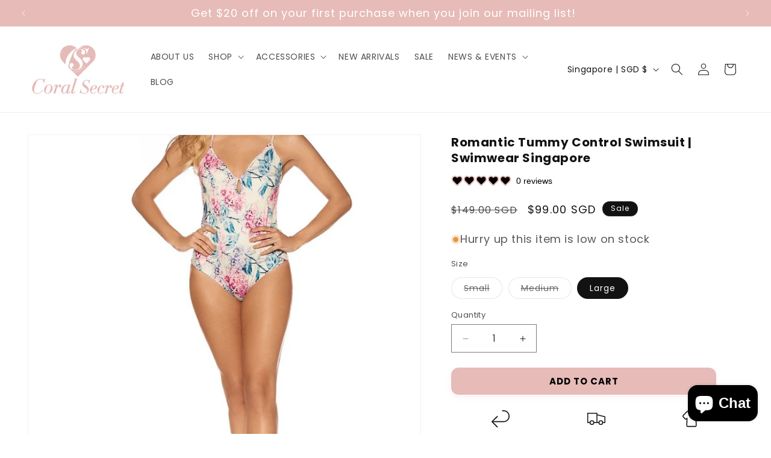

--- FILE ---
content_type: application/javascript
request_url: https://gateway.apaylater.com/plugins/price_divider/chunk/shopify-coralsecret-com-js.js
body_size: -32
content:
"use strict";(self.webpackChunkprice_divider=self.webpackChunkprice_divider||[]).push([[81658],{87505:(e,r,i)=>{i.r(r),i.d(r,{default:()=>d});var t=i(83954);const d={data:{section_merge_mode:t.vD.OVERWRITE_WHEN_CONFLICT,sections:[{type:t.Pd.LIST,container:".grid__item ",extract_price_from:".grid-product__price",insertion:{to:".grid-product__meta"}}]},methods:{}}}}]);